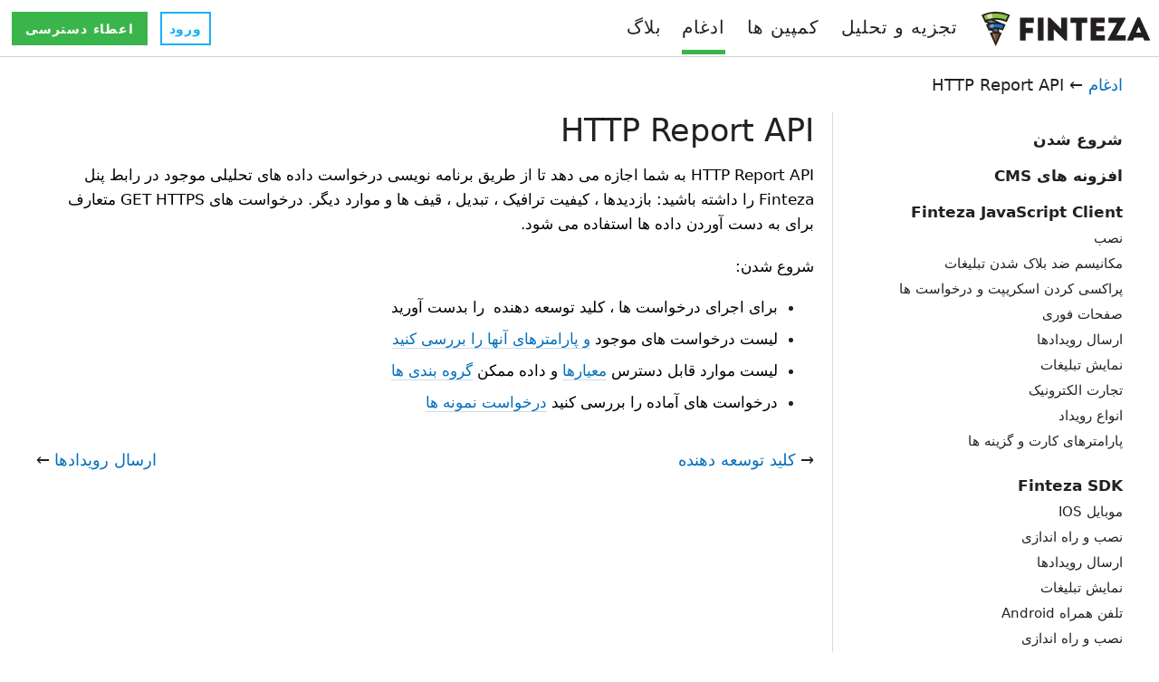

--- FILE ---
content_type: text/html; charset=utf-8
request_url: https://www.finteza.com/fa/integrations/http-report-api
body_size: 7345
content:

<!DOCTYPE html>
<html lang="fa">
<head>
    <meta http-equiv="X-UA-Compatible" content="IE=edge">
    <meta http-equiv="Content-Type" content="text/html; charset=utf-8">
    <title>HTTP Report API - شروع شدن - ادغام - Finteza</title>
    <meta name="viewport" content="width=device-width, initial-scale=1.0, minimum-scale=1.0" />
    <meta name="mobileoptimized" content="0" />
    <meta name="description" content="HTTP Report API به شما اجازه می دهد تا از طریق برنامه نویسی درخواست داده های تحلیلی موجود در رابط پنل... - HTTP Report API - شروع شدن">
    <meta property="og:url" content="https://www.finteza.com/fa/integrations/http-report-api">
    <meta property="og:title" content="HTTP Report API - شروع شدن">
    <meta property="og:description" content="HTTP Report API به شما اجازه می دهد تا از طریق برنامه نویسی درخواست داده های تحلیلی موجود در رابط پنل...">
    <meta property="og:image" content="https://www.finteza.com/i/logo-og-628.png">
    
    <meta property="og:image:width" content="1200" />
    <meta property="og:image:height" content="628" />

    <meta property="og:type" content="article">

    <meta name="twitter:card" content="summary_large_image">
    <meta http-equiv="x-dns-prefetch-control" content="on" />
    <link rel="shortcut icon" href="/favicon.ico">
    <link rel="apple-touch-icon" sizes="57x57" href="/apple-touch-icon-57x57.png">
    <link rel="apple-touch-icon" sizes="76x76" href="/apple-touch-icon-76x76.png">
    <link rel="apple-touch-icon" sizes="120x120" href="/apple-touch-icon-120x120.png">
    <link rel="apple-touch-icon" sizes="152x152" href="/apple-touch-icon-152x152.png">
    <link rel="apple-touch-icon" sizes="167x167" href="/apple-touch-icon-167x167.png">
    <link rel="apple-touch-icon" sizes="180x180" href="/apple-touch-icon-180x180.png">
    <link rel="apple-touch-icon" sizes="192x192" href="/apple-touch-icon-192x192.png">
    <link rel="icon" sizes="192x192" href="/i/android-touch-icon-192x192.png">
    <link rel="icon" sizes="128x128" href="/i/android-touch-icon-128x128.png">
    <meta name="msapplication-config" content="none" />
    
    <link href="/styles/all.dt13820a52770.css" type="text/css" rel="stylesheet" media="all">
    <link rel="canonical" href="https://www.finteza.com/fa/integrations/http-report-api"><link rel="alternate" hreflang="en" href="https://www.finteza.com/en/integrations/http-report-api">
    <link rel="alternate" hreflang="ru" href="https://www.finteza.com/ru/integrations/http-report-api">
    <link rel="alternate" hreflang="es" href="https://www.finteza.com/es/integrations/http-report-api">
    <link rel="alternate" hreflang="pt" href="https://www.finteza.com/pt/integrations/http-report-api">
    <link rel="alternate" hreflang="fr" href="https://www.finteza.com/fr/integrations/http-report-api">
    <link rel="alternate" hreflang="de" href="https://www.finteza.com/de/integrations/http-report-api">
    <link rel="alternate" hreflang="zh" href="https://www.finteza.com/zh/integrations/http-report-api">
    <link rel="alternate" hreflang="ja" href="https://www.finteza.com/ja/integrations/http-report-api">
    <link rel="alternate" hreflang="it" href="https://www.finteza.com/it/integrations/http-report-api">
    <link rel="alternate" hreflang="ar" href="https://www.finteza.com/ar/integrations/http-report-api">
    <link rel="alternate" hreflang="tr" href="https://www.finteza.com/tr/integrations/http-report-api">
    <link rel="alternate" hreflang="cs" href="https://www.finteza.com/cs/integrations/http-report-api">
    <link rel="alternate" hreflang="da" href="https://www.finteza.com/da/integrations/http-report-api">
    <link rel="alternate" hreflang="fa" href="https://www.finteza.com/fa/integrations/http-report-api">
    <link rel="alternate" hreflang="el" href="https://www.finteza.com/el/integrations/http-report-api">
    <link rel="alternate" hreflang="id" href="https://www.finteza.com/id/integrations/http-report-api">
    <link rel="alternate" hreflang="ko" href="https://www.finteza.com/ko/integrations/http-report-api">
    <link rel="alternate" hreflang="ms" href="https://www.finteza.com/ms/integrations/http-report-api">
    <link rel="alternate" hreflang="nl" href="https://www.finteza.com/nl/integrations/http-report-api">
    <link rel="alternate" hreflang="pl" href="https://www.finteza.com/pl/integrations/http-report-api">
    <link rel="alternate" hreflang="th" href="https://www.finteza.com/th/integrations/http-report-api">
    <link rel="alternate" hreflang="vi" href="https://www.finteza.com/vi/integrations/http-report-api">
    
    
    <!--[if lt IE 9]>
      <script type="text/javascript">
        document.createElement('header');
        document.createElement('nav');
        document.createElement('section');
        document.createElement('main');
        document.createElement('article');
        document.createElement('aside');
        document.createElement('time');
        document.createElement('footer');
      </script>
    <![endif]-->
    <script type="text/javascript">
        var mqGlobal = {};
        mqGlobal.AddOnLoad = function (callback) {
            if (!this._onload) this._onload = [];
            this._onload[this._onload.length] = callback;
        };
        mqGlobal.AddOnReady = function (callback) {
            if (!this._onready) this._onready = [];
            this._onready[this._onready.length] = callback;
        };
        //---
        (function (a, e, f, g, b, c, d) { a[b] || (a.FintezaCoreObject = b, a[b] = a[b] || function () { (a[b].q = a[b].q || []).push(arguments) }, a[b].l = 1 * new Date, c = e.createElement(f), d = e.getElementsByTagName(f)[0], c.async = !0, c.defer = !0, c.src = g, d && d.parentNode && d.parentNode.insertBefore(c, d)) })
            (window, document, "script", "/fz/core.js", "fz");
        window.fz("register", "website", { id: "cbgspzdebnimbhhkhankjnebjfajvaceho" });
    </script>
    
    <script src="/js/all.dt13820a52130.js" type="text/javascript" defer="defer"></script>
    
</head>


<body itemscope="itemscope"  class="rtl">

    

    <div class="wrapper">
        <div class="wrapper__content">

            <header class="header">
                <div class="header__container">
                    <a href="/" class="logo">
                        <img src="/i/svg/logo.svg" alt="Finteza" width="186" height="40" loading="lazy"></a>

                    <nav>
                        <div class="header__toolbar">
                            <a href="https://panel.finteza.com/?utm_source=www.finteza.com" onclick="window.fpush('Site+Login+to+Panel')" rel="nofollow" target="_blank" class="header__btn header__btn_blue">ورود</a>
                            <a href="/fa/register" class="header__btn">اعطاء دسترسی</a>
                        </div>
                    </nav>

                    <nav class="nav">
                        <button class="nav__toggle" title="Sections" aria-label="Sections"><span></span><span></span><span></span></button>
                           <ul class="menu" id="menu" itemscope itemtype="https://schema.org/SiteNavigationElement">
   <li class="menu__item menu__item_with-sub-menu"><a href="/fa/website-analytics" itemprop="URL"><span>تجزیه و تحلیل</span></a>
   <ul class="menu__sub-menu">
    <li class="menu__sub-menu__item"><a href="/fa/website-analytics" itemprop="URL"><span>آنالیز ترافیک</span></a></li>
    <li class="menu__sub-menu__item"><a href="/fa/website-analytics/webmaster-tools" itemprop="URL"><span>ابزار برای وب مسترها</span></a></li>
    <li class="menu__sub-menu__item"><a href="/fa/website-analytics/conversions-funnels" itemprop="URL"><span>تبدیل ها و قیف ها</span></a></li>
    <li class="menu__sub-menu__item"><a href="/fa/website-analytics/traffic-sources-utm" itemprop="URL"><span>منابع ترافیک و UTM</span></a></li>
   </ul></li>
   <li class="menu__item menu__item_with-sub-menu"><a href="/fa/campaigns" itemprop="URL"><span>کمپین ها</span></a>
   <ul class="menu__sub-menu">
    <li class="menu__sub-menu__item"><a href="/fa/campaigns" itemprop="URL"><span>کمپین های بازاریابی</span></a></li>
    <li class="menu__sub-menu__item"><a href="/fa/campaigns/targeting" itemprop="URL"><span>آفرینش و هدف گذاری</span></a></li>
    <li class="menu__sub-menu__item"><a href="/fa/campaigns/analytics-metrics" itemprop="URL"><span>آنالیز و اندازه گیری</span></a></li>
   </ul></li>
   <li class="menu__item menu__item_with-sub-menu"><a href="/fa/integrations" class="menu__link_selected" itemprop="URL"><span>ادغام</span></a>
   <ul class="menu__sub-menu">
    <li class="menu__sub-menu__item"><a href="/fa/integrations/plugins" itemprop="URL"><span>پلاگین ها</span></a></li>
    <li class="menu__sub-menu__item"><a href="/fa/integrations/javascript-client" itemprop="URL"><span>Finteza JavaScript</span></a></li>
    <li class="menu__sub-menu__item"><a href="/fa/integrations/sdk" itemprop="URL"><span>Finteza SDK</span></a></li>
   </ul></li>
   <li class="menu__item"><a href="/fa/marketing-resources" itemprop="URL"><span>بلاگ</span></a></li>
   </ul>
                    </nav>

                </div>
            </header>

            

            <main>
                

    <div class="subpage-bg-wrapper"></div>

    <div itemprop="text">

        <div id="help-container" class="container help">
            <button class="help__menu-toggle"><span></span><span></span><span></span></button>

            <nav>
                <div class="help__breadcrumbs">

                    <a href="/fa/integrations">ادغام</a>
                     &larr; <span class="boldenPath">HTTP Report API</span>
<script type="application/ld+json">
{"@context":"https://schema.org","@type":"BreadcrumbList","itemListElement":[{"@type":"ListItem","position":1,"item":{"@id":"/fa/integrations","name":"ادغام"}}, {"@type":"ListItem","position":2,"item":{"@id":"/fa/integrations/http-report-api","name":"HTTP Report API"}}]}
</script>

                </div>
            </nav>

            <nav>
                <div class="help__menu">

                    <ul class='docsMenu'>
<li><a href="/fa/integrations">شروع شدن</a></li>
<li><a href="/fa/integrations/plugins">افزونه های CMS</a></li>
<ul>
</ul>
<li><a href="/fa/integrations/javascript-client">Finteza JavaScript Client</a></li>
<ul>
<li><a href="/fa/integrations/insert-code">نصب</a></li>
<ul>
<li><a href="/fa/integrations/insert-code/anti-adblock">مکانیسم ضد بلاک شدن تبلیغات</a></li>
<li><a href="/fa/integrations/insert-code/proxy-script-request">پراکسی کردن اسکریپت و درخواست ها</a></li>
<li><a href="/fa/integrations/insert-code/instant-pages">صفحات فوری</a></li>
</ul>
<li><a href="/fa/integrations/send-events">ارسال رویدادها</a></li>
<li><a href="/fa/integrations/advertising">نمایش تبلیغات</a></li>
<li><a href="/fa/integrations/ecommerce">تجارت الکترونیک</a></li>
<ul>
<li><a href="/fa/integrations/ecommerce/ecommerce-events">انواع رویداد</a></li>
<li><a href="/fa/integrations/ecommerce/ecommerce-parameters">پارامترهای کارت و گزینه ها</a></li>
</ul>
</ul>
<li><a href="/fa/integrations/sdk">Finteza SDK</a></li>
<ul>
<li><a href="/fa/integrations/ios-sdk">موبایل IOS</a></li>
<ul>
<li><a href="/fa/integrations/ios-sdk/ios-sdk-install">نصب و راه اندازی</a></li>
<li><a href="/fa/integrations/ios-sdk/ios-sdk-events">ارسال رویدادها</a></li>
<li><a href="/fa/integrations/ios-sdk/ios-sdk-advertising">نمایش تبلیغات</a></li>
</ul>
<li><a href="/fa/integrations/android-sdk">تلفن همراه Android</a></li>
<ul>
<li><a href="/fa/integrations/android-sdk/android-sdk-install">نصب و راه اندازی</a></li>
<li><a href="/fa/integrations/android-sdk/android-sdk-events">ارسال رویدادها</a></li>
<li><a href="/fa/integrations/android-sdk/android-sdk-advertising">نمایش تبلیغات</a></li>
</ul>
<li><a href="/fa/integrations/php-sdk">سرورهای وب PHP</a></li>
<ul>
<li><a href="/fa/integrations/php-sdk/php-sdk-install">نصب</a></li>
<li><a href="/fa/integrations/php-sdk/php-sdk-proxy">پروکسی کردن درخواستها</a></li>
<li><a href="/fa/integrations/php-sdk/php-sdk-events">ارسال رویدادها</a></li>
</ul>
<li><a href="/fa/integrations/node-sdk">سرورهای وب Node.js</a></li>
<ul>
<li><a href="/fa/integrations/node-sdk/node-sdk-install">نصب</a></li>
<li><a href="/fa/integrations/node-sdk/node-sdk-proxy">پروکسی کردن درخواستها</a></li>
<li><a href="/fa/integrations/node-sdk/node-sdk-events">ارسال رویدادها</a></li>
</ul>
<li><a href="/fa/integrations/asp-net-sdk">سرورهای وب ASP.NET</a></li>
<ul>
<li><a href="/fa/integrations/asp-net-sdk/asp-net-sdk-install">نصب</a></li>
<li><a href="/fa/integrations/asp-net-sdk/asp-net-sdk-proxy">پروکسی کردن درخواستها</a></li>
<li><a href="/fa/integrations/asp-net-sdk/asp-net-sdk-events">ارسال رویدادها</a></li>
</ul>
<li><a href="/fa/integrations/asp-net-core-sdk">سرورهای وب ASP.NET Core</a></li>
<ul>
<li><a href="/fa/integrations/asp-net-core-sdk/asp-net-core-sdk-install">نصب</a></li>
<li><a href="/fa/integrations/asp-net-core-sdk/asp-net-core-sdk-proxy">پروکسی کردن درخواستها</a></li>
<li><a href="/fa/integrations/asp-net-core-sdk/asp-net-core-sdk-events">ارسال رویدادها</a></li>
</ul>
</ul>
</ul>
                    <div style="clear: both"></div>
                </div>
            </nav>


            <div class="help__content text-content">
                <article>
                    <div>
                        <div id="help">
<H1>HTTP Report API</H1>
<p class="p_Text"><span class="f_Text">HTTP Report API به شما اجازه م&#1740; دهد تا از طر&#1740;ق برنامه نو&#1740;س&#1740; درخواست داده ها&#1740; تحل&#1740;ل&#1740; موجود در رابط پنل Finteza را داشته باش&#1740;د: بازد&#1740;دها ، ک&#1740;ف&#1740;ت تراف&#1740;ک ، تبد&#1740;ل ، ق&#1740;ف ها و موارد د&#1740;گر. درخواست ها&#1740; GET HTTPS متعارف برا&#1740; به دست آوردن داده ها استفاده م&#1740; شود.</span></p>
<p class="p_Text"><span class="f_Text">شروع شدن:</span></p>
<ul style="list-style-type:disc">
<li class="p_li"><span class="f_li">برا&#1740; اجرا&#1740; درخواست ها ، کل&#1740;د توسعه دهنده  <a href="/fa/integrations/developer-key" class="topiclink"> </a> &nbsp;را بدست آور&#1740;د </span></li>
<li class="p_li"><span class="f_li">ل&#1740;ست درخواست ها&#1740; موجود <a href="/fa/integrations/requests" class="topiclink">و پارامترها&#1740; آنها را بررس&#1740; کن&#1740;د</a></span></li>
<li class="p_li"><span class="f_li">ل&#1740;ست موارد قابل دسترس <a href="/fa/integrations/metrics" class="topiclink">مع&#1740;ارها</a> و داده ممکن <a href="/fa/integrations/grouping" class="topiclink">گروه بند&#1740; ها</a></span></li>
<li class="p_li"><span class="f_li">درخواست ها&#1740; آماده را بررس&#1740; کن&#1740;د <a href="/fa/integrations/http-request-examples" class="topiclink">درخواست نمونه ها</a></span></li>
</ul>

</div>

                    </div>

                    <div class="help__navigation">
                        <section>
                            
                            <div class="arrowLeft">
                                <span>&larr;</span>&nbsp;<a href="/fa/integrations/asp-net-core-sdk/asp-net-core-sdk-events" rel="prev">ارسال رویدادها</a>
                            </div>
                            
                            <div class="arrowRight">
                                <a href="/fa/integrations/developer-key" rel="next">کلید توسعه دهنده</a>&nbsp;<span>&rarr;</span>
                            </div>
                            
                            <div style="clear: both;"></div>
                        </section>
                    </div>
                </article>
            </div>
        </div>
    </div>


    <script type="application/ld+json">
    {
      "@context": "http://schema.org/",
      "@type": "TechArticle",
        "mainEntityOfPage":{
            "@type": "WebPage",
            "@id": "https://www.finteza.com/fa/integrations/http-report-api"
        },
      "name": "HTTP Report API",
      "description": "HTTP Report API به شما اجازه می دهد تا از طریق برنامه نویسی درخواست داده های تحلیلی موجود در رابط پنل...",
      "datePublished": "Wed, 13 Apr 2022 12:23:55 GMT",
      "dateModified": "Wed, 13 Apr 2022 12:23:55 GMT",
      "image": "https://www.finteza.com/i/logo-og-628.png",
      "author":{
        "@type":"Organization", 
        "name":"MetaQuotes Ltd"
        },
      "publisher":{
        "@type":"Organization", 
        "name":"MetaQuotes Ltd",
        "logo":{
            "@type":"ImageObject",
            "url":"https://www.finteza.com/i/logo-og-628.png"
          }
        },
    "headline":"HTTP Report API"
    }
    </script>

            </main>
        </div>


        <footer class="footer" id="footer">
            <div class="container">

                <ul class="footer__nav" id="footer__nav">
                    <li>
                        <ul>
                            <li><a href="/fa/website-analytics"><span>آنالیز ترافیک</span></a></li>
                            <li><a href="/fa/website-analytics/webmaster-tools"><span>ابزار برای وب مسترها</span></a></li>
                            <li><a href="/fa/website-analytics/conversions-funnels"><span>تبدیل ها و قیف ها</span></a></li>
                            <li><a href="/fa/website-analytics/traffic-sources-utm"><span>منابع ترافیک و UTM</span></a></li>
                        </ul>
                    </li>

                    <li>
                        <ul>
                            <li><a href="/fa/campaigns"><span>کمپین های بازاریابی</span></a></li>
                            <li><a href="/fa/campaigns/targeting"><span>آفرینش و هدف گذاری</span></a></li>
                            <li><a href="/fa/campaigns/analytics-metrics"><span>آنالیز و اندازه گیری</span></a></li>
                        </ul>
                    </li>

                    <li>
                        <ul>
                            <li><a href="/fa/company"><span>درباره</span></a></li>
                            <li><a href="/fa/terms"><span>شرایط استفاده</span></a></li>
                            <li><a href="/fa/agreement"><span>توافق نامه &nbsp;خدمات اشتراک</span></a></li>
                            <li><a href="/fa/privacy"><span>حریم خصوصی و سیاست کوکی ها</span></a></li>
                        </ul>
                    </li>

                    <li>
                        <ul class="footer__nav-mobile">
                            <li class="footer__nav_mobile-item"><a href="/fa/company/contacts"><span>تماس</span></a></li>
                            <li class="footer__nav_mobile-item copyright">35 Dodekanisou str, Germasogeia, <br />4043, Limassol, Cyprus</li>
                            <li class="footer__nav_mobile-item copyright">&copy; 2015-2026, MetaQuotes Ltd</li>
                            <li class="footer__lang">
                                <section>
                                    <div class="footer__langmenu"><div class="footer__langmenu-item"><a href="/en/integrations/http-report-api"><b>English</b> <i>/</i> <abbr>EN</abbr></a></div><div class="footer__langmenu-item"><a href="/ru/integrations/http-report-api"><b>Русский</b> <i>/</i> <abbr>RU</abbr></a></div><div class="footer__langmenu-item"><a href="/es/integrations/http-report-api"><b>Español</b> <i>/</i> <abbr>ES</abbr></a></div><div class="footer__langmenu-item"><a href="/pt/integrations/http-report-api"><b>Português</b> <i>/</i> <abbr>PT</abbr></a></div><div class="footer__langmenu-item"><a href="/fr/integrations/http-report-api"><b>Français</b> <i>/</i> <abbr>FR</abbr></a></div><div class="footer__langmenu-item"><a href="/de/integrations/http-report-api"><b>Deutsch</b> <i>/</i> <abbr>DE</abbr></a></div><div class="footer__langmenu-item"><a href="/zh/integrations/http-report-api"><b>中文</b> <i>/</i> <abbr>ZH</abbr></a></div><div class="footer__langmenu-item"><a href="/ja/integrations/http-report-api"><b>日本語</b> <i>/</i> <abbr>JA</abbr></a></div><div class="footer__langmenu-item"><a href="/it/integrations/http-report-api"><b>Italiano</b> <i>/</i> <abbr>IT</abbr></a></div><div class="footer__langmenu-item"><a href="/ar/integrations/http-report-api"><b>العربية</b> <i>/</i> <abbr>AR</abbr></a></div><div class="footer__langmenu-item"><a href="/tr/integrations/http-report-api"><b>Türkçe</b> <i>/</i> <abbr>TR</abbr></a></div><div class="footer__langmenu-item"><a href="/cs/integrations/http-report-api"><b>Čeština</b> <i>/</i> <abbr>CS</abbr></a></div><div class="footer__langmenu-item"><a href="/da/integrations/http-report-api"><b>Dansk</b> <i>/</i> <abbr>DA</abbr></a></div><div class="footer__langmenu-item footer__langmenu-item_selected"><a href="/fa/integrations/http-report-api"><b>فارسی</b> <i>/</i> <abbr>FA</abbr></a></div><div class="footer__langmenu-item"><a href="/el/integrations/http-report-api"><b>Ελληνικά</b> <i>/</i> <abbr>EL</abbr></a></div><div class="footer__langmenu-item"><a href="/id/integrations/http-report-api"><b>Indonesia</b> <i>/</i> <abbr>ID</abbr></a></div><div class="footer__langmenu-item"><a href="/ko/integrations/http-report-api"><b>한국어</b> <i>/</i> <abbr>KO</abbr></a></div><div class="footer__langmenu-item"><a href="/ms/integrations/http-report-api"><b>Melayu</b> <i>/</i> <abbr>MS</abbr></a></div><div class="footer__langmenu-item"><a href="/nl/integrations/http-report-api"><b>Nederlands</b> <i>/</i> <abbr>NL</abbr></a></div><div class="footer__langmenu-item"><a href="/pl/integrations/http-report-api"><b>Polski</b> <i>/</i> <abbr>PL</abbr></a></div><div class="footer__langmenu-item"><a href="/th/integrations/http-report-api"><b>ไทย</b> <i>/</i> <abbr>TH</abbr></a></div><div class="footer__langmenu-item"><a href="/vi/integrations/http-report-api"><b>Tiếng Việt</b> <i>/</i> <abbr>VI</abbr></a></div></div>
                                </section>
                            </li>
                        </ul>
                    </li>
                </ul>
            </div>
        </footer>
    </div>

    

<aside>
    <div id="requestFormPopContainer" class="text-content reg-form-pop">
        <input type="hidden" id="requestFormPopNumber" value="2">
        <div class="text-content reg-form-pop__text">
            <h2 class="reg-form-pop__title">Increase your website revenue using:</h2>
            <ul>
<li>E-commerce reports</li>
<li>Sales funnels</li>
<li>Conversion attribution</li>
<li>Retention reports</li>
</ul>
        </div>
        <div class="reg-form-pop__form">
            

<script type="text/javascript">
    mqGlobal.AddOnReady(function () {
        window.RequestFormPop = new CRequestForm("Pop");
  });
</script>

<script type='text/javascript'>/*<![CDATA[*/ if(! window.V) var V=[]; /*]]>*/</script>
<form method="POST" action="/fa/request-start" id="requestFormPop" onsubmit="if(Validate(this,true)) Ajax.form(this,{onready:RequestFormPop.OnReady,onerror:RequestFormPop.OnError,onbeginrequest:RequestFormPop.OnBegin,onendrequest:RequestFormPop.OnEnd});return(false);" enctype = "multipart/form-data">

<div class="reg-form">
    <div class="reg-form__wrapper">

        <div class="item">

            <div class="reg-form__row">
                <span class="icons-reg icons-reg_3"></span>
                <div class="inputWrapper">
                    <label for="CompanyPop" class="reg-form__label reg-form__label_hidden">لطفا نام شرکت را وارد کنید</label>
                    <input name="Company" id="CompanyPop" maxlength="64" placeholder="نام شرکت" title="لطفا نام شرکت را وارد کنید" type="text">
                    <script type='text/javascript' id='validate_CompanyPop'>/*<![CDATA[*/ mqGlobal.AddOnReady(function() {V.push(['CompanyPop','Site+Request+Access+Company+Error',2,'نام شرکت',3,64]);});mqGlobal.AddOnReady(function() {V.push(['CompanyPop','Site+Request+Access+Company+Error',10,'نام شرکت نامعتبر است',validate_company]);}); /*]]>*/</script>
                </div>
            </div>

            <div class="reg-form__row">
                <span class="icons-reg icons-reg_4"></span>
                <div class="inputWrapper">
                    <label for="EmailPop" class="reg-form__label reg-form__label_hidden">ایمیل (به عنوان ورود به سیستم استفاده می شود)</label>
                    <input type="email" name="Email" id="EmailPop" maxlength="128" placeholder="ایمیل (به عنوان ورود به سیستم استفاده می شود)" title="Corporate Email (will be used as your login)">
                    <script type='text/javascript' id='validate_EmailPop'>/*<![CDATA[*/ mqGlobal.AddOnReady(function() {V.push(['EmailPop','Site+Request+Access+Email+Error',4,'Please enter the corporate email']);});mqGlobal.AddOnReady(function() {V.push(['EmailPop','Site+Request+Access+Email+Error',2,'Please enter the corporate email',6,128]);}); /*]]>*/</script>
                </div>
            </div>


            <div class="reg-form__row reg-form__common-error">
                <input type="hidden" name="Error" id="ErrorPop" value="" />
                <script type='text/javascript' id='validate_ErrorPop'>/*<![CDATA[*/ mqGlobal.AddOnReady(function() {V.push(['ErrorPop','',2,'',0,0]);}); /*]]>*/</script>
            </div>

            <input type="submit" id="btnSubmitFormRequestPop" class="btn btn_big" value="Boost your website revenue">

            <div class="reg-form__row reg-form__row_policy">
                با ثبت نام شما با <a href="/fa/agreement" target="_blank"> بندهای توافق خدمات </a> موافقت می نمائید
            </div>

            <div class="reg-form__row reg-form__row_demo">
                <a class="getDemoBtn" href="#demo">مشاهده دمو</a>
            </div>
        </div>
    </div>
</div>
</form>

<div id="requestFormReadyMessagePop" class="container reg-form__message"></div>


<script id="requestFormReadyMessageContainerPop" type="text/html">
    <div class="container">
        <div id="requestFormReadyMessageTitlePop" class="reg-form__message-title reg-form__message-title_success">درخواست شما با موفقیت ارسال شد!</div>
    </div>
</script>


<script type="text/javascript">
    function checkTheList(list, verifiable) {
        function checkText(text) {
            text = text.toLowerCase();
            return list.indexOf(text) >= 0;
        }
        if (verifiable && typeof verifiable === 'object') {
            var res = false;
            for (var i = 0, l = verifiable.length; i < l; i++) {
                if (checkText(verifiable[i])) {
                    res = true;
                };
            }
            return res;
        }
        else {
            return checkText(verifiable);
        }

    }

    function validate_company(input) {
        var forbiddenCompanyName = ['mql5', 'mql4', 'finteza', 'metatrader', 'metaquotes', 'tradays', 'lst', 'yandex', 'google', 'mozilla', 'wikipedia', 'samsung', 'apple', 'amazoncom', 'alphabet', 'microsoft', 'facebook', 'alibaba', 'berkshire hathaway', 'tencent holdings', 'jpmorgan chase', 'exxonmobil', 'johnson & johnson', 'samsung electronics', 'bank of america', 'icbc', 'royal dutch shell', 'visa', 'wells fargo', 'china construction bank', 'intel', 'chevron', 'walmart', 'nestle', 'unitedhealth group', 'cisco systems', 'petrochina', 'home depot', 'pfizer', 'taiwan semiconductor', 'novartis', 'mastercard', 'verizon communications', 'toyota motor', 'hsbc holdings', 'boeing', 'at&t', 'china mobile', 'oracle', 'roche holding', 'citigroup', 'procter & gamble', 'anheuser-busch inbev', 'agricultural bank of china', 'ping an insurance group', 'coca-cola', 'total', 'abbvie', 'merck & co', 'bank of china', 'unilever', 'dowdupont', 'nvidia', 'bp', 'walt disney', 'comcast', 'kweichow moutai', 'netflix', 'sap', 'sinopec', 'pepsico', 'l\'oréal group', 'bhp billiton', 'ibm', 'mcdonald\'s', 'general electric', 'philip morris international', 'm', 'british american tobacco', 'adobe systems', 'novo nordisk', 'medtronic', 'amgen', 'royal bank of canada', 'naspers', 'siemens', 'china merchants bank', 'aia group', 'nike', 'honeywell international', 'union pacific', 'td bank group', 'abbott laboratories', 'texas instruments', 'banco santander', 'bayer', 'altria group', 'china life insurance', 'volkswagen group', 'accenture', 'allianz', 'broadcom', 'booking holdings', 'united parcel service', 'united technologies', 'inditex', 'rio tinto', 'glaxosmithkline', 'schlumberger', 'tata consultancy services', 'morgan stanley', 'salesforcecom'],
            inputValue = input.value;
        if (inputValue === '') {
            return false;
        }
        if (inputValue.indexOf(' ') > 0) {
            inputValue = inputValue.split(' ');
        }
        if (checkTheList(forbiddenCompanyName, inputValue)) {
            return false;
        }
        else {
            return true;
        }
    }


</script>

        </div>
    </div>
</aside>


    <script type="text/javascript">
        mqGlobal.AddOnReady(function () {
            window.MqCookies = new Cookies;
            window.MqCookies.init('www.finteza.com', null, null);
            var cookiesMessage = '<aside>این وب سایت از کوکی ها استفاده می کند. Learn more about our <a href="/en/cookies" target="_blank">Cookies Policy</a>.</aside>';

      
            if (/Trident|MSIE/.test(window.navigator.userAgent) === false)
                FloatVerticalPanel(cookiesMessage, 'cookie_accept');
          
        });
    </script>

    
</body>
</html>

<!-- Generated in 0.6688 ms -->